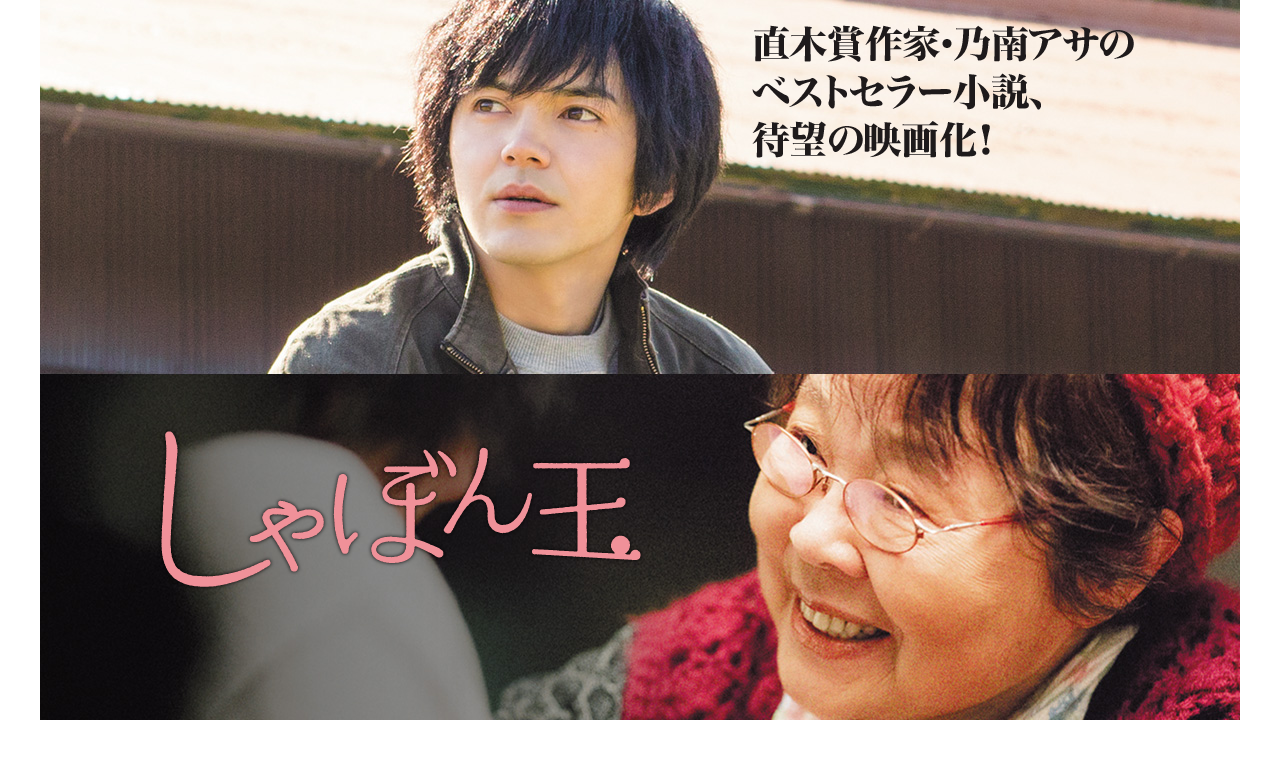

--- FILE ---
content_type: text/html; charset=UTF-8
request_url: https://gaga.ne.jp/dvd/shabondama/
body_size: 4770
content:
<!DOCTYPE HTML>
<html lang="ja">
<head>
<!-- Google Tag Manager -->
<script>(function(w,d,s,l,i){w[l]=w[l]||[];w[l].push({'gtm.start':
new Date().getTime(),event:'gtm.js'});var f=d.getElementsByTagName(s)[0],
j=d.createElement(s),dl=l!='dataLayer'?'&l='+l:'';j.async=true;j.src=
'https://www.googletagmanager.com/gtm.js?id='+i+dl;f.parentNode.insertBefore(j,f);
})(window,document,'script','dataLayer','GTM-K68L9W9');</script>
<!-- End Google Tag Manager -->
<meta charset="UTF-8">
<meta name="viewport" content="width=device-width, initial-scale=1">
<meta name="format-detection" content="telephone=no">
<title>映画『しゃぼん玉』ブルーレイ＆DVD発売！|DVD公式サイト－GAGA</title>
<meta name="description" content="直木賞作家・乃南アサのベストセラー小説、待望の映画化！">
<meta name="keywords" content="しゃぼん玉,乃南アサ,直木賞作家,林遣都,市原悦子,ブルーレイ,DVD,レンタル,配信">
<meta property="og:title" content="映画『しゃぼん玉』ブルーレイ＆DVD発売！|DVD公式サイト－GAGA">
<meta property="og:type" content="movie">
<meta property="og:url" content="https://gaga.ne.jp/dvd/shabondama/">
<meta property="og:locale" content="ja_JP">
<meta property="og:image" content="https://gaga.ne.jp/dvd/shabondama/images/og.png">
<meta property="fb:admins" content="100002411127009"><!--ギャガ-->
<meta property="og:site_name" content="映画『しゃぼん玉』">  
<meta property="og:description" content="直木賞作家・乃南アサのベストセラー小説、待望の映画化！">
<link href="base.css" rel="stylesheet" type="text/css" media="all">
<script src="https://ajax.googleapis.com/ajax/libs/jquery/1.7.2/jquery.min.js"></script>
<!-- Facebook Pixel Code -->
<script>
!function(f,b,e,v,n,t,s){if(f.fbq)return;n=f.fbq=function(){n.callMethod?
n.callMethod.apply(n,arguments):n.queue.push(arguments)};if(!f._fbq)f._fbq=n;
n.push=n;n.loaded=!0;n.version='2.0';n.queue=[];t=b.createElement(e);t.async=!0;
t.src=v;s=b.getElementsByTagName(e)[0];s.parentNode.insertBefore(t,s)}(window,
document,'script','https://connect.facebook.net/en_US/fbevents.js');

fbq('init', '743811225750259');
fbq('track', "PageView");</script>
<noscript><img height="1" width="1" style="display:none"
src="https://www.facebook.com/tr?id=743811225750259&ev=PageView&noscript=1"
/></noscript>
<!-- End Facebook Pixel Code -->
</head>
<body>
<!-- Google Tag Manager (noscript) -->
<noscript><iframe src="https://www.googletagmanager.com/ns.html?id=GTM-K68L9W9"
height="0" width="0" style="display:none;visibility:hidden"></iframe></noscript>
<!-- End Google Tag Manager (noscript) -->

<div id="container">
<h1 class="pc"><img src="images/top.png" alt="映画『しゃぼん玉』2017年11月2日(木)&nbsp;ブルーレイ＆DVDリリース" width="1000" height="778"></h1>
<h1 class="sp"><img src="images/sp_top.jpg?2" alt="映画『しゃぼん玉』" width="640" height="356"></h1>
<h3 class="sp">2017年11月2日(木)<br>&nbsp;ブルーレイ＆DVDリリース</h3>
<div id="spbox">
<h5 class="pc"><img src="images/tokuten.png" alt="撮影の裏側に迫るメイキングや舞台挨拶の模様などを映像特典として収録！"></h5>
<h5 class="sp">撮影の裏側に迫るメイキングや舞台挨拶の模様などを映像特典として収録！</h5>
<strong>【映像特典】</strong><br>
メイキング／舞台挨拶／劇場予告編
<br>
<strong>【音声特典】</strong><br>
オーディオ・コメンタリー(林遣都、東伸児監督) 

</div>


<!--SNS-->
<div id="snsbtn">
<div id="fb">
<iframe src="https://www.facebook.com/plugins/like.php?href=https%3A%2F%2Fgaga.ne.jp%2Fdvd%2Fshabondama%2F&width=72&layout=button&action=like&size=small&show_faces=true&share=false&height=65&appId=122051107993903" width="72" height="25" style="border:none;overflow:hidden" scrolling="no" frameborder="0" allowTransparency="true"></iframe>
</div>
<div id="tw"><a href="https://twitter.com/share" class="twitter-share-button">Tweet</a> <script>!function(d,s,id){var js,fjs=d.getElementsByTagName(s)[0],p=/^http:/.test(d.location)?'http':'https';if(!d.getElementById(id)){js=d.createElement(s);js.id=id;js.src=p+'://platform.twitter.com/widgets.js';fjs.parentNode.insertBefore(js,fjs);}}(document, 'script', 'twitter-wjs');</script>
</div>
</div>
<!--SNS-->

<div id="dvd">
<div class="contents">

<!--dvd in_txt-->
<div class="in_txt" style="border-top:none;">
<div class="pic">
<img src="images/bluray.jpg" alt="写真ブルーレイ" width="200" height="257"><br>
<span class="fsb">GABS-1559　￥4,800</span><span class="fsb0">（税抜）</span></div>
<div class="txt">
<h4><img src="images/moji1.jpg" alt="ブルーレイ" width="91" height="25"></h4>
本編108分／1層ディスク／カラー／16：9(ビスタサイズ)<br>
音声：①日本語(dts-HD Master Audio 5.1ch)<br>
　　　②オーディオ・コメンタリー／日本語(dts-HD Master Audio 2.0ch)<br>
　　　③日本語音声ガイド(dts-HD Master Audio 2.0ch)<br>
字幕：①日本語音声字幕
</div>
<div class="clr"></div>
</div><!--//dvd in_txt-->
<!--＿＿＿＿buy＿＿＿＿＿＿＿-->
<div class="buybox">
<h4>▼ ブルーレイのご購入はこちらから</h4>
<ul>
<li><img src="images/shop.png" alt="ショップへ行く" width="95" height="23" class="shop"><br><a href="https://www.amazon.co.jp/%E3%81%97%E3%82%83%E3%81%BC%E3%82%93%E7%8E%89-Blu-ray-%E6%9E%97%E9%81%A3%E9%83%BD/dp/B0744PJD28/ref=sr_1_2?ie=UTF8&qid=1501479724&sr=8-2&keywords=%E3%81%97%E3%82%83%E3%81%BC%E3%82%93%E7%8E%89%E3%80%80%EF%BC%A4%EF%BC%B6%EF%BC%A4" target="_blank"><img src="images/link_amazon.jpg" alt="amazon" width="100" height="33"></a></li>


<li><img src="images/shop.png" alt="ショップへ行く" width="95" height="23" class="shop"><br><a href="//shop.tsutaya.co.jp/dvd/product/4589921405591/" target="_blank"><img src="images/link_tsutaya.jpg" alt="tsutaya" width="100" height="33"></a></li>


<li><img src="images/shop.png" alt="ショップへ行く" width="95" height="23" class="shop"><br><a href="https://tower.jp/item/4574896?recommend=15" target="_blank"><img src="images/link_tower.jpg" alt="tower records" width="100" height="33"></a></li>


<li><img src="images/shop.png" alt="ショップへ行く" width="95" height="23" class="shop"><br><a href="//www.hmv.co.jp/artist_Movie_000000000043933/item_%E3%81%97%E3%82%83%E3%81%BC%E3%82%93%E7%8E%89_8109243" target="_blank"><img src="images/link_hmv.jpg" alt="HMV" width="100" height="33"></a></li>


<li><img src="images/shop.png" alt="ショップへ行く" width="95" height="23" class="shop"><br><a href="https://books.rakuten.co.jp/rb/15068447/" target="_blank"><img src="images/link_rakuten.jpg" alt="楽天ブックス" width="100" height="33"></a></li>


<li><img src="images/shop.png" alt="ショップへ行く" width="95" height="23" class="shop"><br><a href="https://www.happinetonline.com/ec/pro/disp/1/10266232?sFlg=2" target="_blank"><img src="images/llink_happinet.jpg" alt="ハピネット" width="100" height="33"></a></li>

<li><img src="images/shop.png" alt="ショップへ行く" width="95" height="23" class="shop"><br><a href="https://7net.omni7.jp/detail/1400676550" target="_blank"><img src="images/link_sevennet.jpg" alt="セブンネット" width="100" height="33"></a></li>

</ul><div class="clr"></div></div>

<!--//＿＿＿＿buy＿＿＿＿＿＿＿-->


<!--dvd in_txt-->


<div class="in_txt">
<div class="pic">
<img src="images/dvd.jpg" alt="写真dvd" width="200" height="283" class="border1"><br>
<span class="fsb">GADS-1560　￥3,800</span><span class="fsb0">（税抜）</span></div>
<div class="txt">
<h4><img src="images/moji2.jpg" alt="DVD" width="91" height="25"></h4>
本編108分／片面・2層／カラー／16：9(ビスタサイズ)<br>
音声：①日本語(ドルビーデジタル 5.1chサラウンド)<br>
　　　②オーディオ・コメンタリー／日本語(ドルビーデジタル 2.0chステレオ)<br>
　　　③日本語音声ガイド(ドルビーデジタル 2.0ch ステレオ)<br>
字幕：①日本語音声字幕
</div>
<div class="clr"></div>
</div><!--//dvd in_txt-->
<!--＿＿＿＿buy＿＿＿＿＿＿＿-->
<div class="buybox">
<h4>▼ DVDのご購入はこちらから</h4>
<ul>
<li><img src="images/shop.png" alt="ショップへ行く" width="95" height="23" class="shop"><br><a href="https://www.amazon.co.jp/%E3%81%97%E3%82%83%E3%81%BC%E3%82%93%E7%8E%89-DVD-%E6%9E%97%E9%81%A3%E9%83%BD/dp/B0744PRHR7/ref=sr_1_1?ie=UTF8&qid=1501479724&sr=8-1&keywords=%E3%81%97%E3%82%83%E3%81%BC%E3%82%93%E7%8E%89%E3%80%80%EF%BC%A4%EF%BC%B6%EF%BC%A4" target="_blank"><img src="images/link_amazon.jpg" alt="amazon" width="100" height="33"></a></li>


<li><img src="images/shop.png" alt="ショップへ行く" width="95" height="23" class="shop"><br><a href="//shop.tsutaya.co.jp/dvd/product/4589921405607/" target="_blank"><img src="images/link_tsutaya.jpg" alt="tsutaya" width="100" height="33"></a></li>


<li><img src="images/shop.png" alt="ショップへ行く" width="95" height="23" class="shop"><br><a href="https://tower.jp/item/4574897/%E3%81%97%E3%82%83%E3%81%BC%E3%82%93%E7%8E%89" target="_blank"><img src="images/link_tower.jpg" alt="tower records" width="100" height="33"></a></li>


<li><img src="images/shop.png" alt="ショップへ行く" width="95" height="23" class="shop"><br><a href="//www.hmv.co.jp/artist_Movie_000000000043933/item_%E3%81%97%E3%82%83%E3%81%BC%E3%82%93%E7%8E%89_8109242" target="_blank"><img src="images/link_hmv.jpg" alt="HMV" width="100" height="33"></a></li>

<li><img src="images/shop.png" alt="ショップへ行く" width="95" height="23" class="shop"><br><a href="https://books.rakuten.co.jp/rb/15068448/" target="_blank"><img src="images/link_rakuten.jpg" alt="楽天ブックス" width="100" height="33"></a></li>


<li><img src="images/shop.png" alt="ショップへ行く" width="95" height="23" class="shop"><br><a href="https://www.happinetonline.com/ec/pro/disp/1/10266233?sFlg=2" target="_blank"><img src="images/llink_happinet.jpg" alt="ハピネット" width="100" height="33"></a></li>

<li><img src="images/shop.png" alt="ショップへ行く" width="95" height="23" class="shop"><br><a href="https://7net.omni7.jp/detail/1400676551" target="_blank"><img src="images/link_sevennet.jpg" alt="セブンネット" width="100" height="33"></a></li>

</ul><div class="clr"></div></div>

<!--//＿＿＿＿buy＿＿＿＿＿＿＿-->



<div class="chu1 pc">※商品デザイン・仕様等は予告なく変更になる場合がございます。</div>
<div class="chu1 sp">※商品デザイン・仕様等は予告なく<br>変更になる場合がございます。</div>
<div class="clr"></div>
</div><!--//contents-->
</div><!--//dvd-->

<div id="picarea" class="pc"></div>

<div id="dvd2">
<div class="contents">
<div class="in_txt" style="border:none;">
<h5>STORY</h5>
<iframe width="310" height="188" src="https://www.youtube.com/embed/IhpZbvhtpPs?rel=0&autoplay=1" frameborder="0" allowfullscreen class="youtube"></iframe>
<!--<img src="images/pic.jpg" alt="場面写真" width="310" height="188" class="youtube">--><p>親の愛情を知らずに育ち、女性や老人だけを狙った通り魔や強盗傷害を繰り返してきた伊豆見翔人（林遣都）。人を刺し、逃亡途中に迷い込んだ宮崎県の山深い椎葉村で怪我をした老婆スマ（市原悦子）を助けたことがきっかけで、彼女の家に寝泊まりするようになった。初めは金を盗んで逃げるつもりだったが、伊豆見をスマの孫だと勘違いした村の人々に世話を焼かれ、山仕事や祭りの準備を手伝わされるうちに、伊豆見の荒んだ心に少しづつ変化が訪れた。そして10年ぶりに村に帰ってきた美知（藤井美菜）との出会いから、自分が犯した罪を自覚し始める。<br>
「今まで諦めていた人生をやり直したい」――決意を秘めた伊豆見は、どこへ向かうのか…。
</p>

<div class="pc">
<dl><dt><strong>&nbsp;</strong></dt>
<dd>林遣都　藤井美菜　相島一之　綿引勝彦　／　市原悦子</dd>
<dt><strong>&nbsp;</strong></dt>
<dd>
原作：乃南アサ『しゃぼん玉』（新潮文庫刊）<br>
主題歌：秦&nbsp;基博「アイ（弾き語りVersion）」（AUGUSTA RECORDS / UNIVERSAL MUSIC LLC）<br>
脚本・監督：東伸児
</dd>
</dl>
</div>

<div class="sp">
<strong></strong>林遣都　藤井美菜　相島一之　綿引勝彦　／　市原悦子<br>
<strong></strong>原作：乃南アサ『しゃぼん玉』（新潮文庫刊）／主題歌：秦&nbsp;基博「アイ（弾き語りVersion）」（AUGUSTA RECORDS / UNIVERSAL MUSIC LLC）／脚本・監督：東伸児
</div>

</div><!--//in_text-->
</div><!--//contents-->



<div id="futter">
<a href="http://www.shabondama.jp/" target="_blank"><img src="images/bnr_official.jpg" alt="映画『しゃぼん玉』OFFICIAL　SITE" width="468" height="60" class="bnr468"></a>

<div class="chu">
発売・販売元：ギャガ<br>
&copy;&nbsp;2016「しゃぼん玉」製作委員会<br>原作：乃南アサ『しゃぼん玉』（新潮文庫刊）／ 企画協力：新潮社
</div>

<div id="gaga-futter">
<p><a href="https://twitter.com/gagaeizou" target="_blank"><img src="images/gaga_fut_tw.png" alt="GAGA 映像事業部 twitter" width="202" height="26" /></a></p>
<p><a href="https://www.facebook.com/gagaeizou" target="_blank"><img src="images/gaga_fut_fb.png" alt="GAGA 映像事業部 facebook" width="202" height="26" /></a></p>
<div class="clr"></div>
</div>

</div><!--//futter-->

</div><!--//dvd2--> 
</div><!--//container-->


</body>
</html>


--- FILE ---
content_type: text/css
request_url: https://gaga.ne.jp/dvd/shabondama/base.css
body_size: 2483
content:
@charset "utf-8";

/* RESET */
html,body,div,ul,ol,li,dl,dt,dd,h1,h2,h3,img,table,tr,th,td { margin:0; padding:0; }
ul,li { list-style:none;}
img { border: 0; vertical-align: bottom;}

/* LAYOUT */
.clr { clear: both; }

body {
	color:#000;	 background:#fff; /*#efe8d0;*/
	font-size:14px; line-height:180%; min-width:980px;
	-webkit-text-size-adjust: 100%;
	*font-size: small;
	*font: x-small;
	font-family: Arial,"メイリオ",Meiryo,"ヒラギノ角ゴ Pro W3","Hiragino Kaku Gothic Pro",Osaka,"ＭＳ Ｐゴシック","MS PGothic",sans-serif;
}


.fsb{	font-weight:bold;	font-size:16px;	color:#000; /*C00;*/}
.fsb0{	font-weight:bold;	font-size:12px;	/*color:#e60012;*/}
.fs0{ font-size:11px;}
.fs12{ font-size:12px; line-height:20px; }
.fsred { font-weight:bold;	font-size:20px;	line-height:26px; color:#fff000;}

.ls {letter-spacing:-5px;}
.piclight{ float:right; margin:0 0 0 10px;}
.pt10 { padding-top:10px;}
.mt20 { margin-top:20px;}
.border1{ border:1px solid #CCC;}

.pc { display:block;}
.sp { display:none;}

#container{
	width:100%;
	max-width:1200px;
	margin:0 auto;
	text-align:center;
	background:url(images/bg.jpg) no-repeat center top #f09199;
	position:relative;
}
h1 { margin:0px auto; padding:0;}

/*購入はこちら*/
.buybox { 
	width:840px; /*500px; 4*/ background:#fbf3e7;/*fcecf0;*/
   	padding:10px; margin:0px auto 10px auto;}
.buybox h3{ /*background:#ef8586; */ margin:0 auto; text-align:center;}
.buybox h4{ clear:both; margin:0 0 0 15px; padding:0; text-align:left; color:#000;/*#00a16d;*/ font-size:14px; font-size:1.4rem; line-height:none;}
.buybox h3 img {margin:0 auto; padding:5px 0 0 0;}
.buybox ul{ padding:0px 4px; } /*14px;59+14*/
.buybox li { float:left; padding:5px 8px;}
.buybox li img { border:1px solid #999;}
.buybox li img.shop { border:none; margin:0 0 2px 2px;} 
.chu1 { margin:0; padding:0 20px 0 0;  font-size:11px; text-align:right; color:#333;}

/*映像特典*/
#spbox { width:800px; margin:15px auto 0px auto; padding:10px 0; text-align:center; font-size:16px;
 /*border-top:2px dotted #fff; border-bottom:2px dotted #fff;*/
		  border-radius: 10px;          
     -webkit-border-radius: 10px;
     -moz-border-radius: 10px; 
  background:#fff; }

	#spbox ul { padding:0 0 0 20px; text-align:left;}
	#spbox li{ list-style-type:disc; margin:5px 0 0 10px; color:#fff;}
	#spbox h4 { color:#FF0;}
	#spbox h5{ 
		margin:0 auto 10px auto; padding:0;
		font-size:20px; line-height:30px; color:#e74351; }
  

#snsbtn { width:160px; min-height:20px; padding:10px 0 10px 0; margin:0 auto;}
#snsbtn #fb { margin:0 10px 0 0; float:left;}
#snsbtn #tw { margin:0px 0 0 0; float:left;}
/*-------------------
DVD
------------------------*/

#picarea{ width:100%; max-width:1200px; margin:30px auto 0 auto;  text-align:center; background:url(images/pic2.jpg?2) no-repeat center top; height:290px;}

#dvd,#dvd2{ width:100%; margin:20px 0 0 0; padding:0 0 0 0; max-width:1200px; }

#dvd .contents,#dvd2 .contents {
	width:902px; margin:0 auto; padding:10px 0; /*border:2px solid #bd8b56;*/ position:relative;
	text-align:left; background:#fff; 		  border-radius: 10px;          
     -webkit-border-radius: 10px;
     -moz-border-radius: 10px; 
	}
#dvd2 { margin:0; background:url(images/bg2.jpg) no-repeat center bottom #fbf3e7; color:#000; padding-bottom:120px;}
#dvd2 .contents { background:transparent; padding-top:20px; margin-bottom:20px;}

#dvd h2,#dvd2 h2{ margin:0 auto  padding:0 0 10px 0;}
#dvd h3,#dvd2 h3{ margin:0 auto;background:#00a2ff; padding:10px 0; text-align:center;}
#dvd h4,#dvd2 h4{ margin:5px 0; font-size:20px; line-height:20px; font-weight:bold;}
#dvd h5,#dvd2 h5 { margin:5px 0; padding:0; font-size:20px; line-height:20px; font-weight:bold; font-family:Arial, Helvetica, sans-serif; color:#000; }

#dvd .txt{ width:620px; float:left; margin:0; padding:0;}
#dvd .pic{ float:right; padding:0; text-align:center;}

#dvd .in_txt{ margin:0 auto; width:860px; /*900px; background:#fff; border-top:1px dotted #d5c6e4;*/ padding:10px 0; text-align:left;}
#dvd .in_txt p { width:540px; margin:0 10px 0 0; }	
#dvd .in_txt .youtube,#dvd2 .in_txt .youtube { float:right; padding:5px 0 0 10px;}
#dvd .in_txt h4{  font-size:18px; color:#960;}

#dvd .box1 { 
	padding:10px; background:#fccc19;
	/*border:1px solid #fccc19;
	width:100%;*/ margin:0; text-align:left;
	}
	#dvd .box1 h4{ margin:0 0 5px 0; background:#fccc19; width:auto;}
	#dvd .box1 .sub{ font-size:14px; color:#fff; margin:5px;}
	#dvd .box1 ul { padding:0 20px 10px 20px;}

#dvd .tokubetu { 
	width:800px; color:#000; background:#dec591; /*font-weight:bold;*/ margin:20px auto 10px auto; padding:10px; 
	
		  border-radius: 10px;          
     -webkit-border-radius: 10px;
     -moz-border-radius: 10px; }
	 #dvd .tokubetu ul{ padding:0 0 0 10px;}
	 #dvd .tokubetu li { list-style-type:disc; margin:0 0 0 10px; }
	
#dvd a:link { color:#000; text-decoration:none;}
#dvd a:visited { color:#000; text-decoration:none;}
#dvd a:hover { color:#000; text-decoration:none;}
#dvd a:active { color:#000; text-decoration:none;}

#dvd dt { float:left;}
#dvd dd { margin:0 0 0 70px;}

/*copy*/
.chu{ margin:5px auto 0 auto; padding:0 0 10px 0; font-size:11px; line-height:14px;text-align:center; color:#fff;}


#futter { /*background:#581a86;*/ padding:10px 0 0 0;s}
#gaga-futter { padding:10px 0 20px 0; margin:0 auto; width:424px;} 
#gaga-futter p { float:left; margin:0 10px 0 0;}

/*========================================*/
@media screen and (max-width: 640px) {
	html{font-size: 62.5%;}
	body { width:100%; min-width:inherit; 
		font-size:13px; font-size: 1.4rem; line-height: 1.5;}
	.pc { display:none;}
	.sp { display:block; }

	#container { max-width:inherit; background:#f09199; }
	#container h1 img{ width:100%; height:auto; margin:0;}
	#container h1 {margin:0 auto 5px auto; padding:0;}
	#container h3{ font-size:18px; font-size:1.8rem; font-weight:bold; color:#fff;}
	
	#spbox { width:98%; height:auto; margin:10px auto; padding:2px; text-align:center; /*background:url(images/w75.png) repeat;*/background:#fff;/*transparent;*/ color:#000; }
	#spbox h4 { font-size:1.6rem; color:#fc1f8a;}
	#spbox h5 { font-size:1.6rem;  }
	
	#dvd,#dvd2{ max-width:inherit; margin:0;}
	#dvd2 { background:transparent; padding-bottom:0px;}
	#dvd h4,#dvd2 h4 { font-size:16px; font-size:1.6rem;}
	#dvd .contents,#dvd2 .contents { width:95%; padding:0; margin:0 auto; }
	#dvd .txt,#dvd .in_txt,#dvd2 .in_txt { width:95%; margin:0 auto;}
	#dvd2 .in_txt h5{ color:#000;}
	.buybox { width:95%; padding:5px;}
	.in_txt p { width:100%;}
	#dvd .in_txt .pic { float:none; margin:0 auto;}
	.in_txt .youtube{ float:none; marign:0 auto; padding:5px 0; width:100%; height:auto;}
	.bnr468 { width:90%; height:auto;}
	#gaga-futter { width:100%;}
	#gaga-futter p { float:none; margin:0 auto 5px auto;}
}
